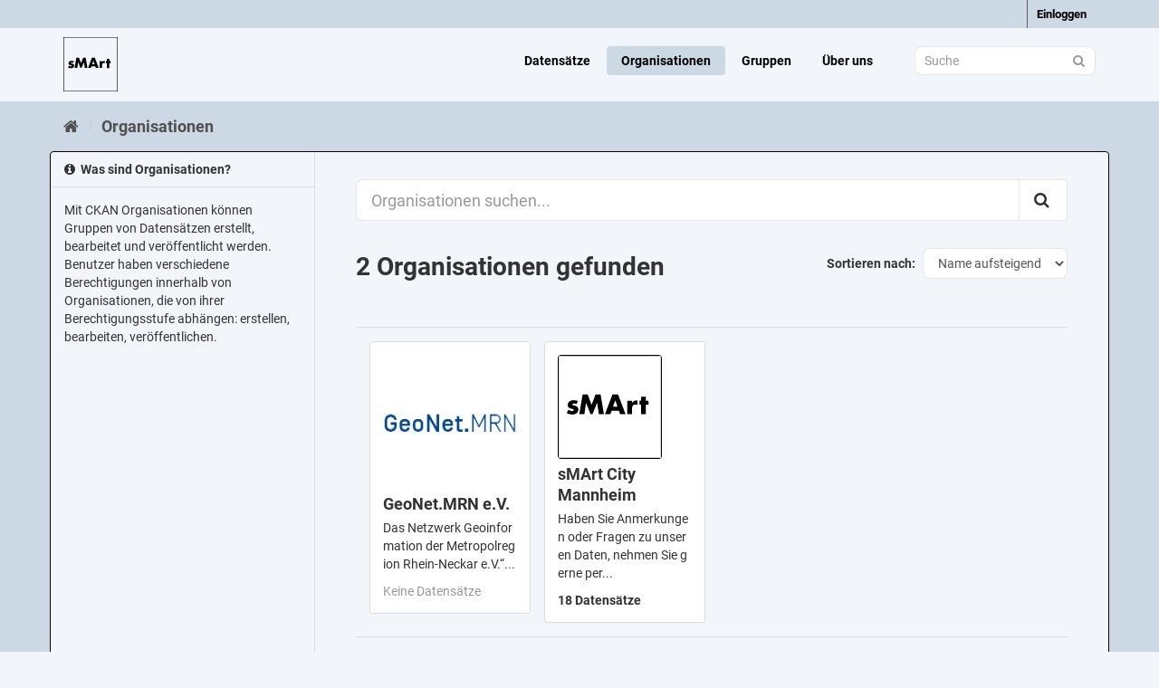

--- FILE ---
content_type: text/html; charset=utf-8
request_url: https://opendata.smartmannheim.de/organization/
body_size: 9066
content:
<!DOCTYPE html>
<!--[if IE 9]> <html lang="de" class="ie9"> <![endif]-->
<!--[if gt IE 8]><!--> <html lang="de"> <!--<![endif]-->
  <head>
    <meta charset="utf-8" />
      <meta name="generator" content="ckan 2.9.9" />
      <meta name="viewport" content="width=device-width, initial-scale=1.0">
    <title>Organisationen - sMArt City Mannheim</title>

    
    <link rel="shortcut icon" href="/base/images/favicon.ico" />
    
      
      
      
    

    
      
      
    

    
    <link href="/webassets/base/30e39e73_main.css" rel="stylesheet"/>
    
  </head>

  
  <body data-site-root="https://opendata.smartmannheim.de/" data-locale-root="https://opendata.smartmannheim.de/" >

    
    <div class="sr-only sr-only-focusable"><a href="#content">Überspringen zum Inhalt</a></div>
  

  
     
<div class="account-masthead">
  <div class="container">
     
    <nav class="account not-authed" aria-label="Benutzerkonto">
      <ul class="list-unstyled">
        
        <li><a href="/user/login">Einloggen</a></li>
         
      </ul>
    </nav>
     
  </div>
</div>

<header class="navbar navbar-static-top masthead">
    
  <div class="container">
    <div class="navbar-right">
      <button data-target="#main-navigation-toggle" data-toggle="collapse" class="navbar-toggle collapsed" type="button" aria-label="expand or collapse" aria-expanded="false">
        <span class="sr-only">Toggle navigation</span>
        <span class="fa fa-bars"></span>
      </button>
    </div>
    <hgroup class="header-image navbar-left">
       
      <a class="logo" href="/"><img src="/uploads/admin/2022-10-10-130331.022894logo-smartmannheim.svg" alt="sMArt City Mannheim" title="sMArt City Mannheim" /></a>
       
    </hgroup>

    <div class="collapse navbar-collapse" id="main-navigation-toggle">
      
      <nav class="section navigation">
        <ul class="nav nav-pills">
            
		<li><a href="/dataset/">Datensätze</a></li><li class="active"><a href="/organization/">Organisationen</a></li><li><a href="/group/">Gruppen</a></li><li><a href="/about">Über uns</a></li>
	    
        </ul>
      </nav>
       
      <form class="section site-search simple-input" action="/dataset/" method="get">
        <div class="field">
          <label for="field-sitewide-search">Datensatz-Suche</label>
          <input id="field-sitewide-search" type="text" class="form-control" name="q" placeholder="Suche" aria-label="Datensatz-Suche"/>
          <button class="btn-search" type="submit" aria-label="Absenden"><i class="fa fa-search"></i></button>
        </div>
      </form>
      
    </div>
  </div>
</header>

  
    <div class="main">
      <div id="content" class="container">
        
          
            <div class="flash-messages">
              
                
              
            </div>
          

          
            <div class="toolbar" role="navigation" aria-label="Brotkrumen-Navigation">
              
                
                  <ol class="breadcrumb">
                    
<li class="home"><a href="/" aria-label="Start"><i class="fa fa-home"></i><span> Start</span></a></li>
                    
  <li class="active"><a href="/organization/">Organisationen</a></li>

                  </ol>
                
              
            </div>
          

          <div class="row wrapper">
            
            
            

            
              <aside class="secondary col-sm-3">
                
                
  <div class="module module-narrow module-shallow">
  <h2 class="module-heading">
    <i class="fa fa-info-circle"></i>
    Was sind Organisationen?
  </h2>
  <div class="module-content">
    <p>
      Mit CKAN Organisationen können Gruppen von Datensätzen erstellt, bearbeitet und veröffentlicht werden. Benutzer haben verschiedene Berechtigungen innerhalb von Organisationen, die von ihrer Berechtigungsstufe abhängen: erstellen, bearbeiten, veröffentlichen.
    </p>
  </div>
</div>

              </aside>
            

            
              <div class="primary col-sm-9 col-xs-12" role="main">
                
                
                  <article class="module">
                    
                    <div class="module-content">
                      
                      
  <h1 class="hide-heading">Organisationen</h1>
  
    







<form id="organization-search-form" class="search-form no-bottom-border" method="get" data-module="select-switch">

  
    <div class="input-group search-input-group">
      <input aria-label="Organisationen suchen..." id="field-giant-search" type="text" class="form-control input-lg" name="q" value="" autocomplete="off" placeholder="Organisationen suchen...">
      
      <span class="input-group-btn">
        <button class="btn btn-default btn-lg" type="submit" value="search" aria-label="Absenden">
          <i class="fa fa-search"></i>
        </button>
      </span>
      
    </div>
  

  
    
  

  
    
      <div class="form-select form-group control-order-by">
        <label for="field-order-by">Sortieren nach</label>
        <select id="field-order-by" name="sort" class="form-control">
          
            
              <option value="title asc">Name aufsteigend</option>
            
          
            
              <option value="title desc">Name absteigend</option>
            
          
        </select>
        
        <button class="btn btn-default js-hide" type="submit">Los</button>
        
      </div>
    
  

  
    
      <h1>

  
  
  
  

2 Organisationen gefunden</h1>
    
  

  
    
  

</form>




  
  
    
      
        

<ul class="media-grid" data-module="media-grid">
  
  
    


<li class="media-item">
  
  
    <img src="https://opendata.smartmannheim.de/uploads/group/2023-07-15-145408.755949Geonet.MRNLogo2018333x333.png" alt="geonet-mrn" class="img-responsive media-image">
  
  
    <h2 class="media-heading">GeoNet.MRN e.V.</h2>
  
  
    
      <p class="media-description">Das Netzwerk Geoinformation der Metropolregion Rhein-Neckar e.V.“...</p>
    
  
  
    
      <span class="count">Keine Datensätze</span>
    
  
  
    
  
  
  <a href="/organization/geonet-mrn" title="GeoNet.MRN e.V. ansehen" class="media-view">
    <span>GeoNet.MRN e.V. ansehen</span>
  </a>
  
  
</li>


  
    


<li class="media-item">
  
  
    <img src="https://opendata.smartmannheim.de/uploads/group/2022-10-10-130244.650684logo-smartmannheim.svg" alt="smart-mannheim" class="img-responsive media-image">
  
  
    <h2 class="media-heading">sMArt City Mannheim</h2>
  
  
    
      <p class="media-description">Haben Sie Anmerkungen oder Fragen zu unseren Daten, nehmen Sie gerne per...</p>
    
  
  
    
      <strong class="count">18 Datensätze</strong>
    
  
  
    
  
  
  <a href="/organization/smart-mannheim" title="sMArt City Mannheim ansehen" class="media-view">
    <span>sMArt City Mannheim ansehen</span>
  </a>
  
  
</li>


  
   
</ul>

      
    
  
  
    
  

                    </div>
                  </article>
                
              </div>
            
          </div>
        
      </div>
    </div>
  
    <footer class="site-footer">
  <div class="container">
    
    <div class="row">
      <div class="col-md-8 footer-links">
        
        <p><strong>Info</strong></p>
          <ul class="list-unstyled">
            
              
              <li><a href="http://docs.ckan.org/en/2.9/api/">CKAN-API</a></li>
              <li><a href="/about">Über sMArt City Mannheim</a></li>
              <li><a href="https://www.smartmannheim.de/impressum/">Impressum</a></li>
            
          </ul>
        
      </div>
      <div class="col-md-4 attribution">
        
          
<form class="form-inline form-select lang-select" action="/util/redirect" data-module="select-switch" method="POST">
  <label for="field-lang-select">Sprache</label>
  <select id="field-lang-select" name="url" data-module="autocomplete" data-module-dropdown-class="lang-dropdown" data-module-container-class="lang-container">
    
      <option value="/de/organization/" selected="selected">
        Deutsch
      </option>
    
      <option value="/en/organization/" >
        English
      </option>
    
  </select>
  <button class="btn btn-default js-hide" type="submit">Los</button>
</form>
        
      </div>
    </div>
    
  </div>
</footer>
  
  
  
  
    
  
  
    

      

    
    
    <link href="/webassets/vendor/16c07166_select2.css" rel="stylesheet"/>
<link href="/webassets/vendor/0b01aef1_font-awesome.css" rel="stylesheet"/>
    <script src="/webassets/vendor/d8ae4bed_jquery.js" type="text/javascript"></script>
<script src="/webassets/vendor/fb6095a0_vendor.js" type="text/javascript"></script>
<script src="/webassets/vendor/580fa18d_bootstrap.js" type="text/javascript"></script>
<script src="/webassets/base/15a18f6c_main.js" type="text/javascript"></script>
<script src="/webassets/base/2448af8b_ckan.js" type="text/javascript"></script>
<script src="/webassets/base/cd2c0272_tracking.js" type="text/javascript"></script>
  </body>
</html>

--- FILE ---
content_type: text/css; charset=utf-8
request_url: https://opendata.smartmannheim.de/webassets/vendor/16c07166_select2.css
body_size: 19013
content:
/*
Version: 3.5.4 Timestamp: Sun Aug 30 13:30:32 EDT 2015
*/
.select2-container {
  margin: 0;
  position: relative;
  display: inline-block;
  vertical-align: middle;
}

.select2-container,
.select2-drop,
.select2-search,
.select2-search input {
/*
  Force border-box so that % widths fit the parent
  container without overlap because of margin/padding.
  More Info : http://www.quirksmode.org/css/box.html
*/
-webkit-box-sizing: border-box; /* webkit */
   -moz-box-sizing: border-box; /* firefox */
        box-sizing: border-box; /* css3 */
}

.select2-container .select2-choice {
  display: block;
  height: 26px;
  padding: 0 0 0 8px;
  overflow: hidden;
  position: relative;

  border: 1px solid #cccccc75;
  white-space: nowrap;
  line-height: 26px;
  color: #444;
  text-decoration: none;

  border-radius: 4px;

  background-clip: padding-box;

  -webkit-touch-callout: none;
    -webkit-user-select: none;
       -moz-user-select: none;
        -ms-user-select: none;
            user-select: none;

  background-color: #fff;
  /* background-image: -webkit-gradient(linear, left bottom, left top, color-stop(0, #eee), color-stop(0.5, #fff));
  background-image: -webkit-linear-gradient(center bottom, #eee 0%, #fff 50%);
  background-image: -moz-linear-gradient(center bottom, #eee 0%, #fff 50%); */
  filter: progid:DXImageTransform.Microsoft.gradient(startColorstr = '#ffffff', endColorstr = '#eeeeee', GradientType = 0);
  /* background-image: linear-gradient(to top, #eee 0%, #fff 50%); */
}

html[dir="rtl"] .select2-container .select2-choice {
  padding: 0 8px 0 0;
}

.select2-container.select2-drop-above .select2-choice {
  border-bottom-color: #cccccc75;

  border-radius: 0 0 4px 4px;

  background-image: -webkit-gradient(linear, left bottom, left top, color-stop(0, #eee), color-stop(0.9, #fff));
  background-image: -webkit-linear-gradient(center bottom, #eee 0%, #fff 90%);
  background-image: -moz-linear-gradient(center bottom, #eee 0%, #fff 90%);
  filter: progid:DXImageTransform.Microsoft.gradient(startColorstr='#ffffff', endColorstr='#eeeeee', GradientType=0);
  background-image: linear-gradient(to bottom, #eee 0%, #fff 90%);
}

.select2-container.select2-allowclear .select2-choice .select2-chosen {
  margin-right: 42px;
}

.select2-container .select2-choice > .select2-chosen {
  margin-right: 26px;
  display: block;
  overflow: hidden;

  white-space: nowrap;

  text-overflow: ellipsis;
  float: none;
  width: auto;
}

html[dir="rtl"] .select2-container .select2-choice > .select2-chosen {
  margin-left: 26px;
  margin-right: 0;
}

.select2-container .select2-choice abbr {
  display: none;
  width: 12px;
  height: 12px;
  position: absolute;
  right: 24px;
  top: 8px;

  font-size: 1px;
  text-decoration: none;

  border: 0;
  background: url('../../base/vendor/select2/select2.png') right top no-repeat;
  cursor: pointer;
  outline: 0;
}

.select2-container.select2-allowclear .select2-choice abbr {
  display: inline-block;
}

.select2-container .select2-choice abbr:hover {
  background-position: right -11px;
  cursor: pointer;
}

.select2-drop-mask {
  border: 0;
  margin: 0;
  padding: 0;
  position: fixed;
  left: 0;
  top: 0;
  min-height: 100%;
  min-width: 100%;
  height: auto;
  width: auto;
  opacity: 0;
  z-index: 9998;
  /* styles required for IE to work */
  background-color: #fff;
  filter: alpha(opacity=0);
}

.select2-drop {
  width: 100%;
  margin-top: -1px;
  position: absolute;
  z-index: 9999;
  top: 100%;

  background: #fff;
  color: #000;
  border: 1px solid #cccccc75;
  border-top: 0;

  border-radius: 0 0 4px 4px;

  -webkit-box-shadow: 0 4px 5px rgba(0, 0, 0, .15);
          box-shadow: 0 4px 5px rgba(0, 0, 0, .15);
}

.select2-drop.select2-drop-above {
  margin-top: 1px;
  border-top: 1px solid #cccccc75;
  border-bottom: 0;

  border-radius: 4px 4px 0 0;

  -webkit-box-shadow: 0 -4px 5px rgba(0, 0, 0, .15);
          box-shadow: 0 -4px 5px rgba(0, 0, 0, .15);
}

.select2-drop-active {
  border: 1px solid #5897fb;
  border-top: none;
}

.select2-drop.select2-drop-above.select2-drop-active {
  border-top: 1px solid #5897fb;
}

.select2-drop-auto-width {
  border-top: 1px solid #cccccc75;
  width: auto;
}

.select2-container .select2-choice .select2-arrow {
  display: inline-block;
  width: 18px;
  height: 100%;
  position: absolute;
  right: 0;
  top: 0;

  border-left: 1px solid #cccccc75;
  border-radius: 0 4px 4px 0;

  background-clip: padding-box;

  background: transparent;
  /* background-image: -webkit-gradient(linear, left bottom, left top, color-stop(0, #ccc), color-stop(0.6, #eee));
  background-image: -webkit-linear-gradient(center bottom, #ccc 0%, #eee 60%);
  background-image: -moz-linear-gradient(center bottom, #ccc 0%, #eee 60%); */
  filter: progid:DXImageTransform.Microsoft.gradient(startColorstr = '#eeeeee', endColorstr = '#cccccc', GradientType = 0);
  /* background-image: linear-gradient(to top, #ccc 0%, #eee 60%); */
}

html[dir="rtl"] .select2-container .select2-choice .select2-arrow {
  left: 0;
  right: auto;

  border-left: none;
  border-right: 1px solid #cccccc75;
  border-radius: 4px 0 0 4px;
}

.select2-container .select2-choice .select2-arrow b {
  display: block;
  width: 100%;
  height: 100%;
  background: url('../../base/vendor/select2/select2.png') no-repeat 0 1px;
}

html[dir="rtl"] .select2-container .select2-choice .select2-arrow b {
  background-position: 2px 1px;
}

.select2-search {
  display: inline-block;
  width: 100%;
  min-height: 26px;
  margin: 0;
  padding: 4px 4px 0 4px;

  position: relative;
  z-index: 10000;

  white-space: nowrap;
}

.select2-search input {
  width: 100%;
  height: auto !important;
  min-height: 26px;
  padding: 4px 20px 4px 5px;
  margin: 0;

  outline: 0;
  font-family: sans-serif;
  font-size: 1em;

  border: 1px solid #cccccc75;
  border-radius: 0;

  -webkit-box-shadow: none;
          box-shadow: none;

  background: #fff url('../../base/vendor/select2/select2.png') no-repeat 100% -22px;
  background: url('../../base/vendor/select2/select2.png') no-repeat 100% -22px, -webkit-gradient(linear, left bottom, left top, color-stop(0.85, #fff), color-stop(0.99, #eee));
  background: url('../../base/vendor/select2/select2.png') no-repeat 100% -22px, -webkit-linear-gradient(center bottom, #fff 85%, #eee 99%);
  background: url('../../base/vendor/select2/select2.png') no-repeat 100% -22px, -moz-linear-gradient(center bottom, #fff 85%, #eee 99%);
  background: url('../../base/vendor/select2/select2.png') no-repeat 100% -22px, linear-gradient(to bottom, #fff 85%, #eee 99%) 0 0;
}

html[dir="rtl"] .select2-search input {
  padding: 4px 5px 4px 20px;

  background: #fff url('../../base/vendor/select2/select2.png') no-repeat -37px -22px;
  background: url('../../base/vendor/select2/select2.png') no-repeat -37px -22px, -webkit-gradient(linear, left bottom, left top, color-stop(0.85, #fff), color-stop(0.99, #eee));
  background: url('../../base/vendor/select2/select2.png') no-repeat -37px -22px, -webkit-linear-gradient(center bottom, #fff 85%, #eee 99%);
  background: url('../../base/vendor/select2/select2.png') no-repeat -37px -22px, -moz-linear-gradient(center bottom, #fff 85%, #eee 99%);
  background: url('../../base/vendor/select2/select2.png') no-repeat -37px -22px, linear-gradient(to bottom, #fff 85%, #eee 99%) 0 0;
}

.select2-search input.select2-active {
  background: #fff url('../../base/vendor/select2/select2-spinner.gif') no-repeat 100%;
  background: url('../../base/vendor/select2/select2-spinner.gif') no-repeat 100%, -webkit-gradient(linear, left bottom, left top, color-stop(0.85, #fff), color-stop(0.99, #eee));
  background: url('../../base/vendor/select2/select2-spinner.gif') no-repeat 100%, -webkit-linear-gradient(center bottom, #fff 85%, #eee 99%);
  background: url('../../base/vendor/select2/select2-spinner.gif') no-repeat 100%, -moz-linear-gradient(center bottom, #fff 85%, #eee 99%);
  background: url('../../base/vendor/select2/select2-spinner.gif') no-repeat 100%, linear-gradient(to bottom, #fff 85%, #eee 99%) 0 0;
}

.select2-container-active .select2-choice,
.select2-container-active .select2-choices {
  border: 1px solid #5897fb;
  outline: none;

  -webkit-box-shadow: 0 0 5px rgba(0, 0, 0, .3);
          box-shadow: 0 0 5px rgba(0, 0, 0, .3);
}

.select2-dropdown-open .select2-choice {
  border-bottom-color: transparent;
  -webkit-box-shadow: 0 1px 0 #fff inset;
          box-shadow: 0 1px 0 #fff inset;

  border-bottom-left-radius: 0;
  border-bottom-right-radius: 0;

  background-color: #eee;
  background-image: -webkit-gradient(linear, left bottom, left top, color-stop(0, #fff), color-stop(0.5, #eee));
  background-image: -webkit-linear-gradient(center bottom, #fff 0%, #eee 50%);
  background-image: -moz-linear-gradient(center bottom, #fff 0%, #eee 50%);
  filter: progid:DXImageTransform.Microsoft.gradient(startColorstr='#eeeeee', endColorstr='#ffffff', GradientType=0);
  background-image: linear-gradient(to top, #fff 0%, #eee 50%);
}

.select2-dropdown-open.select2-drop-above .select2-choice,
.select2-dropdown-open.select2-drop-above .select2-choices {
  border: 1px solid #5897fb;
  border-top-color: transparent;

  background-image: -webkit-gradient(linear, left top, left bottom, color-stop(0, #fff), color-stop(0.5, #eee));
  background-image: -webkit-linear-gradient(center top, #fff 0%, #eee 50%);
  background-image: -moz-linear-gradient(center top, #fff 0%, #eee 50%);
  filter: progid:DXImageTransform.Microsoft.gradient(startColorstr='#eeeeee', endColorstr='#ffffff', GradientType=0);
  background-image: linear-gradient(to bottom, #fff 0%, #eee 50%);
}

.select2-dropdown-open .select2-choice .select2-arrow {
  background: transparent;
  border-left: none;
  filter: none;
}
html[dir="rtl"] .select2-dropdown-open .select2-choice .select2-arrow {
  border-right: none;
}

.select2-dropdown-open .select2-choice .select2-arrow b {
  background-position: -18px 1px;
}

html[dir="rtl"] .select2-dropdown-open .select2-choice .select2-arrow b {
  background-position: -16px 1px;
}

.select2-hidden-accessible {
  border: 0;
  clip: rect(0 0 0 0);
  height: 1px;
  margin: -1px;
  overflow: hidden;
  padding: 0;
  position: absolute;
  width: 1px;
}

/* results */
.select2-results {
  max-height: 200px;
  padding: 0 0 0 4px;
  margin: 4px 4px 4px 0;
  position: relative;
  overflow-x: hidden;
  overflow-y: auto;
  -webkit-tap-highlight-color: rgba(0, 0, 0, 0);
}

html[dir="rtl"] .select2-results {
  padding: 0 4px 0 0;
  margin: 4px 0 4px 4px;
}

.select2-results ul.select2-result-sub {
  margin: 0;
  padding-left: 0;
}

.select2-results li {
  list-style: none;
  display: list-item;
  background-image: none;
}

.select2-results li.select2-result-with-children > .select2-result-label {
  font-weight: bold;
}

.select2-results .select2-result-label {
  padding: 3px 7px 4px;
  margin: 0;
  cursor: pointer;

  min-height: 1em;

  -webkit-touch-callout: none;
    -webkit-user-select: none;
       -moz-user-select: none;
        -ms-user-select: none;
            user-select: none;
}

.select2-results-dept-1 .select2-result-label { padding-left: 20px }
.select2-results-dept-2 .select2-result-label { padding-left: 40px }
.select2-results-dept-3 .select2-result-label { padding-left: 60px }
.select2-results-dept-4 .select2-result-label { padding-left: 80px }
.select2-results-dept-5 .select2-result-label { padding-left: 100px }
.select2-results-dept-6 .select2-result-label { padding-left: 110px }
.select2-results-dept-7 .select2-result-label { padding-left: 120px }

.select2-results .select2-highlighted {
  background: #3875d7;
  color: #fff;
}

.select2-results li em {
  background: #feffde;
  font-style: normal;
}

.select2-results .select2-highlighted em {
  background: transparent;
}

.select2-results .select2-highlighted ul {
  background: #fff;
  color: #000;
}

.select2-results .select2-no-results,
.select2-results .select2-searching,
.select2-results .select2-ajax-error,
.select2-results .select2-selection-limit {
  background: #f4f4f4;
  display: list-item;
  padding-left: 5px;
}

/*
disabled look for disabled choices in the results dropdown
*/
.select2-results .select2-disabled.select2-highlighted {
  color: #666;
  background: #f4f4f4;
  display: list-item;
  cursor: default;
}
.select2-results .select2-disabled {
background: #f4f4f4;
display: list-item;
cursor: default;
}

.select2-results .select2-selected {
  display: none;
}

.select2-more-results.select2-active {
  background: #f4f4f4 url('../../base/vendor/select2/select2-spinner.gif') no-repeat 100%;
}

.select2-results .select2-ajax-error {
  background: rgba(255, 50, 50, .2);
}

.select2-more-results {
  background: #f4f4f4;
  display: list-item;
}

/* disabled styles */

.select2-container.select2-container-disabled .select2-choice {
  background-color: #f4f4f4;
  background-image: none;
  border: 1px solid #ddd;
  cursor: default;
}

.select2-container.select2-container-disabled .select2-choice .select2-arrow {
  background-color: #f4f4f4;
  background-image: none;
  border-left: 0;
}

.select2-container.select2-container-disabled .select2-choice abbr {
  display: none;
}


/* multiselect */

.select2-container-multi .select2-choices {
  height: auto !important;
  height: 1%;
  margin: 0;
  padding: 0 5px 0 0;
  position: relative;

  border: 1px solid #cccccc75;
  cursor: text;
  overflow: hidden;

  background-color: #fff;
  background-image: -webkit-gradient(linear, 0% 0%, 0% 100%, color-stop(1%, #eee), color-stop(15%, #fff));
  background-image: -webkit-linear-gradient(top, #eee 1%, #fff 15%);
  background-image: -moz-linear-gradient(top, #eee 1%, #fff 15%);
  background-image: linear-gradient(to bottom, #eee 1%, #fff 15%);
}

html[dir="rtl"] .select2-container-multi .select2-choices {
  padding: 0 0 0 5px;
}

.select2-locked {
padding: 3px 5px 3px 5px !important;
}

.select2-container-multi .select2-choices {
  min-height: 26px;
}

.select2-container-multi.select2-container-active .select2-choices {
  border: 1px solid #5897fb;
  outline: none;

  -webkit-box-shadow: 0 0 5px rgba(0, 0, 0, .3);
          box-shadow: 0 0 5px rgba(0, 0, 0, .3);
}
.select2-container-multi .select2-choices li {
  float: left;
  list-style: none;
}
html[dir="rtl"] .select2-container-multi .select2-choices li
{
  float: right;
}
.select2-container-multi .select2-choices .select2-search-field {
  margin: 0;
  padding: 0;
  white-space: nowrap;
}

.select2-container-multi .select2-choices .select2-search-field input {
  padding: 5px;
  margin: 1px 0;

  font-family: sans-serif;
  font-size: 100%;
  color: #666;
  outline: 0;
  border: 0;
  -webkit-box-shadow: none;
          box-shadow: none;
  background: transparent !important;
}

.select2-container-multi .select2-choices .select2-search-field input.select2-active {
  background: #fff url('../../base/vendor/select2/select2-spinner.gif') no-repeat 100% !important;
}

.select2-default {
  color: #999 !important;
}

.select2-container-multi .select2-choices .select2-search-choice {
  padding: 3px 5px 3px 18px;
  margin: 3px 0 3px 5px;
  position: relative;

  line-height: 13px;
  color: #333;
  cursor: default;
  border: 1px solid #aaaaaa;

  border-radius: 3px;

  -webkit-box-shadow: 0 0 2px #fff inset, 0 1px 0 rgba(0, 0, 0, 0.05);
          box-shadow: 0 0 2px #fff inset, 0 1px 0 rgba(0, 0, 0, 0.05);

  background-clip: padding-box;

  -webkit-touch-callout: none;
    -webkit-user-select: none;
       -moz-user-select: none;
        -ms-user-select: none;
            user-select: none;

  background-color: #e4e4e4;
  filter: progid:DXImageTransform.Microsoft.gradient(startColorstr='#eeeeee', endColorstr='#f4f4f4', GradientType=0);
  background-image: -webkit-gradient(linear, 0% 0%, 0% 100%, color-stop(20%, #f4f4f4), color-stop(50%, #f0f0f0), color-stop(52%, #e8e8e8), color-stop(100%, #eee));
  background-image: -webkit-linear-gradient(top, #f4f4f4 20%, #f0f0f0 50%, #e8e8e8 52%, #eee 100%);
  background-image: -moz-linear-gradient(top, #f4f4f4 20%, #f0f0f0 50%, #e8e8e8 52%, #eee 100%);
  background-image: linear-gradient(to bottom, #f4f4f4 20%, #f0f0f0 50%, #e8e8e8 52%, #eee 100%);
}
html[dir="rtl"] .select2-container-multi .select2-choices .select2-search-choice
{
  margin: 3px 5px 3px 0;
  padding: 3px 18px 3px 5px;
}
.select2-container-multi .select2-choices .select2-search-choice .select2-chosen {
  cursor: default;
}
.select2-container-multi .select2-choices .select2-search-choice-focus {
  background: #d4d4d4;
}

.select2-search-choice-close {
  display: block;
  width: 12px;
  height: 13px;
  position: absolute;
  right: 3px;
  top: 4px;

  font-size: 1px;
  outline: none;
  background: url('../../base/vendor/select2/select2.png') right top no-repeat;
}
html[dir="rtl"] .select2-search-choice-close {
  right: auto;
  left: 3px;
}

.select2-container-multi .select2-search-choice-close {
  left: 3px;
}

html[dir="rtl"] .select2-container-multi .select2-search-choice-close {
  left: auto;
  right: 2px;
}

.select2-container-multi .select2-choices .select2-search-choice .select2-search-choice-close:hover {
background-position: right -11px;
}
.select2-container-multi .select2-choices .select2-search-choice-focus .select2-search-choice-close {
  background-position: right -11px;
}

/* disabled styles */
.select2-container-multi.select2-container-disabled .select2-choices {
  background-color: #f4f4f4;
  background-image: none;
  border: 1px solid #ddd;
  cursor: default;
}

.select2-container-multi.select2-container-disabled .select2-choices .select2-search-choice {
  padding: 3px 5px 3px 5px;
  border: 1px solid #ddd;
  background-image: none;
  background-color: #f4f4f4;
}

.select2-container-multi.select2-container-disabled .select2-choices .select2-search-choice .select2-search-choice-close {    display: none;
  background: none;
}
/* end multiselect */


.select2-result-selectable .select2-match,
.select2-result-unselectable .select2-match {
  text-decoration: underline;
}

.select2-offscreen, .select2-offscreen:focus {
  clip: rect(0 0 0 0) !important;
  width: 1px !important;
  height: 1px !important;
  border: 0 !important;
  margin: 0 !important;
  padding: 0 !important;
  overflow: hidden !important;
  position: absolute !important;
  outline: 0 !important;
  left: 0px !important;
  top: 0px !important;
}

.select2-display-none {
  display: none;
}

.select2-measure-scrollbar {
  position: absolute;
  top: -10000px;
  left: -10000px;
  width: 100px;
  height: 100px;
  overflow: scroll;
}

/* Retina-ize icons */

@media only screen and (-webkit-min-device-pixel-ratio: 1.5), only screen and (min-resolution: 2dppx)  {
  .select2-search input,
  .select2-search-choice-close,
  .select2-container .select2-choice abbr,
  .select2-container .select2-choice .select2-arrow b {
      background-image: url('../../base/vendor/select2/select2x2.png') !important;
      background-repeat: no-repeat !important;
      background-size: 60px 40px !important;
  }

  .select2-search input {
      background-position: 100% -21px !important;
  }
}


--- FILE ---
content_type: image/svg+xml; charset=utf-8
request_url: https://opendata.smartmannheim.de/uploads/admin/2022-10-10-130331.022894logo-smartmannheim.svg
body_size: 1597
content:
<svg xmlns="http://www.w3.org/2000/svg" width="115" height="115" viewBox="0 0 115 115">
  <g id="Rahmen" transform="translate(-0.03 -0.03)">
    <path id="Pfad_437" data-name="Pfad 437" d="M30.372,86.821a12.325,12.325,0,0,0-4.746-.946,9.141,9.141,0,0,0-2.717.374,6.16,6.16,0,0,0-2.084,1.061A4.642,4.642,0,0,0,19.5,88.994a5.307,5.307,0,0,0-.456,2.2A3.591,3.591,0,0,0,20,93.856a6.671,6.671,0,0,0,3.377,1.452c.484.1.869.187,1.166.275a2.508,2.508,0,0,1,.676.286.77.77,0,0,1,.3.346,1.32,1.32,0,0,1,.071.473.951.951,0,0,1-.462.808,2.035,2.035,0,0,1-1.177.313,7.386,7.386,0,0,1-4.141-1.5L17.92,100a11.55,11.55,0,0,0,5.9,1.694,9.9,9.9,0,0,0,2.849-.385,6.82,6.82,0,0,0,2.2-1.1,4.95,4.95,0,0,0,1.441-1.738,5.137,5.137,0,0,0,.517-2.332,3.921,3.921,0,0,0-1.067-2.832,5.973,5.973,0,0,0-3.217-1.54l-1.254-.286a2.937,2.937,0,0,1-.72-.258.792.792,0,0,1-.313-.3,1,1,0,0,1-.072-.418.885.885,0,0,1,.445-.775,2.117,2.117,0,0,1,1.166-.292,6.116,6.116,0,0,1,2.827.787l1.754-3.393Zm7.078,14.355,1.87-12.485,4.862,12.485h2.244l5.12-12.485,1.864,12.485h5.61L55.364,79.49h-5.6L45.447,91.04,41.1,79.49H35.52L31.84,101.176Zm31.581-8.052L71.566,85.9l2.53,7.221Zm7.854,8.052H82.9L74.646,79.49h-6.16l-8.25,21.686h6.011l1.292-3.767H75.6l1.292,3.767Zm8.024,0h5.208v-6.33a4.757,4.757,0,0,1,.907-3.146,3.333,3.333,0,0,1,2.717-1.1,4.95,4.95,0,0,1,2.244.517v-4.95a3.261,3.261,0,0,0-.55-.061h-.473a5.456,5.456,0,0,0-2.821.709A5.978,5.978,0,0,0,90.1,88.84V86.42H84.893v14.756Zm23.3-10.406V86.425h-2.959V81.97H100.04v4.4H98.313v4.4h1.727v10.411h5.208V90.77Z" transform="translate(-8.034 -35.741)"/>
    <path id="Pfad_438" data-name="Pfad 438" d="M113.85,1.15v112.7H1.15V1.15h112.7M115,0H0V115H115Z" transform="translate(0.03 0.03)"/>
  </g>
</svg>


--- FILE ---
content_type: image/svg+xml; charset=utf-8
request_url: https://opendata.smartmannheim.de/uploads/group/2022-10-10-130244.650684logo-smartmannheim.svg
body_size: 1598
content:
<svg xmlns="http://www.w3.org/2000/svg" width="115" height="115" viewBox="0 0 115 115">
  <g id="Rahmen" transform="translate(-0.03 -0.03)">
    <path id="Pfad_437" data-name="Pfad 437" d="M30.372,86.821a12.325,12.325,0,0,0-4.746-.946,9.141,9.141,0,0,0-2.717.374,6.16,6.16,0,0,0-2.084,1.061A4.642,4.642,0,0,0,19.5,88.994a5.307,5.307,0,0,0-.456,2.2A3.591,3.591,0,0,0,20,93.856a6.671,6.671,0,0,0,3.377,1.452c.484.1.869.187,1.166.275a2.508,2.508,0,0,1,.676.286.77.77,0,0,1,.3.346,1.32,1.32,0,0,1,.071.473.951.951,0,0,1-.462.808,2.035,2.035,0,0,1-1.177.313,7.386,7.386,0,0,1-4.141-1.5L17.92,100a11.55,11.55,0,0,0,5.9,1.694,9.9,9.9,0,0,0,2.849-.385,6.82,6.82,0,0,0,2.2-1.1,4.95,4.95,0,0,0,1.441-1.738,5.137,5.137,0,0,0,.517-2.332,3.921,3.921,0,0,0-1.067-2.832,5.973,5.973,0,0,0-3.217-1.54l-1.254-.286a2.937,2.937,0,0,1-.72-.258.792.792,0,0,1-.313-.3,1,1,0,0,1-.072-.418.885.885,0,0,1,.445-.775,2.117,2.117,0,0,1,1.166-.292,6.116,6.116,0,0,1,2.827.787l1.754-3.393Zm7.078,14.355,1.87-12.485,4.862,12.485h2.244l5.12-12.485,1.864,12.485h5.61L55.364,79.49h-5.6L45.447,91.04,41.1,79.49H35.52L31.84,101.176Zm31.581-8.052L71.566,85.9l2.53,7.221Zm7.854,8.052H82.9L74.646,79.49h-6.16l-8.25,21.686h6.011l1.292-3.767H75.6l1.292,3.767Zm8.024,0h5.208v-6.33a4.757,4.757,0,0,1,.907-3.146,3.333,3.333,0,0,1,2.717-1.1,4.95,4.95,0,0,1,2.244.517v-4.95a3.261,3.261,0,0,0-.55-.061h-.473a5.456,5.456,0,0,0-2.821.709A5.978,5.978,0,0,0,90.1,88.84V86.42H84.893v14.756Zm23.3-10.406V86.425h-2.959V81.97H100.04v4.4H98.313v4.4h1.727v10.411h5.208V90.77Z" transform="translate(-8.034 -35.741)"/>
    <path id="Pfad_438" data-name="Pfad 438" d="M113.85,1.15v112.7H1.15V1.15h112.7M115,0H0V115H115Z" transform="translate(0.03 0.03)"/>
  </g>
</svg>
